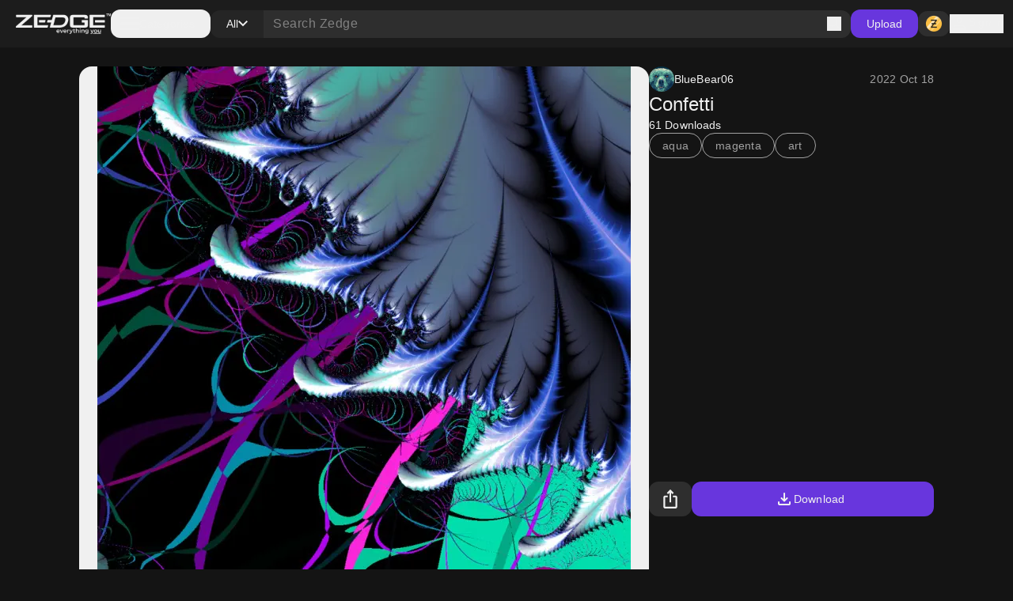

--- FILE ---
content_type: application/javascript; charset=UTF-8
request_url: https://www.zedge.net/_next/static/chunks/2252.53865e7eacb62aaa.js
body_size: -94
content:
(self.webpackChunk_N_E=self.webpackChunk_N_E||[]).push([[2252],{52252:(e,a,t)=>{"use strict";t.r(a),t.d(a,{Chip:()=>r,default:()=>u});var c=t(26545),i=t(95907),n=t(26925),s=t(16348),p=t.n(s);let r=e=>{let{text:a,icon:t,size:s="medium",appearance:r="primary",onClick:u,className:h,tag:o="button"}=e;return(0,c.jsxs)("button"===o?"button":"span",{className:"".concat(p().chip," ").concat(h).trim(),onClick:u,"data-size":s,"data-appearance":r,children:[a,(0,c.jsx)(n.X,{if:!!t,then:()=>(0,c.jsx)(i.I,{appearance:"custom",size:"medium",icon:t})})]})},u=r},16348:e=>{e.exports={chip:"Chip_chip__4E4jb"}}}]);

--- FILE ---
content_type: application/javascript; charset=UTF-8
request_url: https://www.zedge.net/_next/static/chunks/3527-379904ff1d7c9562.js
body_size: 2561
content:
"use strict";(self.webpackChunk_N_E=self.webpackChunk_N_E||[]).push([[3527],{89273:(t,e,r)=>{r.d(e,{$:()=>h});var s=r(47810),i=r(83487),n=r(80882),u=r(72328),a=r(79291),h=class extends u.Q{constructor(t,e){super(),this.options=e,this.#t=t,this.#e=null,this.bindMethods(),this.setOptions(e)}#t;#r=void 0;#s=void 0;#i=void 0;#n;#u;#e;#a;#h;#c;#o;#l;#d;#p=new Set;bindMethods(){this.refetch=this.refetch.bind(this)}onSubscribe(){1===this.listeners.size&&(this.#r.addObserver(this),c(this.#r,this.options)?this.#f():this.updateResult(),this.#R())}onUnsubscribe(){this.hasListeners()||this.destroy()}shouldFetchOnReconnect(){return o(this.#r,this.options,this.options.refetchOnReconnect)}shouldFetchOnWindowFocus(){return o(this.#r,this.options,this.options.refetchOnWindowFocus)}destroy(){this.listeners=new Set,this.#y(),this.#v(),this.#r.removeObserver(this)}setOptions(t,e){let r=this.options,i=this.#r;if(this.options=this.#t.defaultQueryOptions(t),void 0!==this.options.enabled&&"boolean"!=typeof this.options.enabled)throw Error("Expected enabled to be a boolean");this.#Q(),this.#r.setOptions(this.options),r._defaulted&&!(0,s.f8)(this.options,r)&&this.#t.getQueryCache().notify({type:"observerOptionsUpdated",query:this.#r,observer:this});let n=this.hasListeners();n&&l(this.#r,i,this.options,r)&&this.#f(),this.updateResult(e),n&&(this.#r!==i||this.options.enabled!==r.enabled||this.options.staleTime!==r.staleTime)&&this.#b();let u=this.#I();n&&(this.#r!==i||this.options.enabled!==r.enabled||u!==this.#d)&&this.#m(u)}getOptimisticResult(t){let e=this.#t.getQueryCache().build(this.#t,t),r=this.createResult(e,t);return(0,s.f8)(this.getCurrentResult(),r)||(this.#i=r,this.#u=this.options,this.#n=this.#r.state),r}getCurrentResult(){return this.#i}trackResult(t,e){let r={};return Object.keys(t).forEach(s=>{Object.defineProperty(r,s,{configurable:!1,enumerable:!0,get:()=>(this.trackProp(s),e?.(s),t[s])})}),r}trackProp(t){this.#p.add(t)}getCurrentQuery(){return this.#r}refetch({...t}={}){return this.fetch({...t})}fetchOptimistic(t){let e=this.#t.defaultQueryOptions(t),r=this.#t.getQueryCache().build(this.#t,e);return r.isFetchingOptimistic=!0,r.fetch().then(()=>this.createResult(r,e))}fetch(t){return this.#f({...t,cancelRefetch:t.cancelRefetch??!0}).then(()=>(this.updateResult(),this.#i))}#f(t){this.#Q();let e=this.#r.fetch(this.options,t);return t?.throwOnError||(e=e.catch(s.lQ)),e}#b(){if(this.#y(),s.S$||this.#i.isStale||!(0,s.gn)(this.options.staleTime))return;let t=(0,s.j3)(this.#i.dataUpdatedAt,this.options.staleTime);this.#o=setTimeout(()=>{this.#i.isStale||this.updateResult()},t+1)}#I(){return("function"==typeof this.options.refetchInterval?this.options.refetchInterval(this.#r):this.options.refetchInterval)??!1}#m(t){this.#v(),this.#d=t,!s.S$&&!1!==this.options.enabled&&(0,s.gn)(this.#d)&&0!==this.#d&&(this.#l=setInterval(()=>{(this.options.refetchIntervalInBackground||n.m.isFocused())&&this.#f()},this.#d))}#R(){this.#b(),this.#m(this.#I())}#y(){this.#o&&(clearTimeout(this.#o),this.#o=void 0)}#v(){this.#l&&(clearInterval(this.#l),this.#l=void 0)}createResult(t,e){let r;let i=this.#r,n=this.options,u=this.#i,h=this.#n,o=this.#u,p=t!==i?t.state:this.#s,{state:f}=t,R={...f},y=!1;if(e._optimisticResults){let r=this.hasListeners(),s=!r&&c(t,e),u=r&&l(t,i,e,n);(s||u)&&(R={...R,...(0,a.k)(f.data,t.options)}),"isRestoring"===e._optimisticResults&&(R.fetchStatus="idle")}let{error:v,errorUpdatedAt:Q,status:b}=R;if(e.select&&void 0!==R.data){if(u&&R.data===h?.data&&e.select===this.#a)r=this.#h;else try{this.#a=e.select,r=e.select(R.data),r=(0,s.pl)(u?.data,r,e),this.#h=r,this.#e=null}catch(t){this.#e=t}}else r=R.data;if(void 0!==e.placeholderData&&void 0===r&&"pending"===b){let t;if(u?.isPlaceholderData&&e.placeholderData===o?.placeholderData)t=u.data;else if(t="function"==typeof e.placeholderData?e.placeholderData(this.#c?.state.data,this.#c):e.placeholderData,e.select&&void 0!==t)try{t=e.select(t),this.#e=null}catch(t){this.#e=t}void 0!==t&&(b="success",r=(0,s.pl)(u?.data,t,e),y=!0)}this.#e&&(v=this.#e,r=this.#h,Q=Date.now(),b="error");let I="fetching"===R.fetchStatus,m="pending"===b,O="error"===b,g=m&&I,S=void 0!==r;return{status:b,fetchStatus:R.fetchStatus,isPending:m,isSuccess:"success"===b,isError:O,isInitialLoading:g,isLoading:g,data:r,dataUpdatedAt:R.dataUpdatedAt,error:v,errorUpdatedAt:Q,failureCount:R.fetchFailureCount,failureReason:R.fetchFailureReason,errorUpdateCount:R.errorUpdateCount,isFetched:R.dataUpdateCount>0||R.errorUpdateCount>0,isFetchedAfterMount:R.dataUpdateCount>p.dataUpdateCount||R.errorUpdateCount>p.errorUpdateCount,isFetching:I,isRefetching:I&&!m,isLoadingError:O&&!S,isPaused:"paused"===R.fetchStatus,isPlaceholderData:y,isRefetchError:O&&S,isStale:d(t,e),refetch:this.refetch}}updateResult(t){let e=this.#i,r=this.createResult(this.#r,this.options);if(this.#n=this.#r.state,this.#u=this.options,void 0!==this.#n.data&&(this.#c=this.#r),(0,s.f8)(r,e))return;this.#i=r;let i={};t?.listeners!==!1&&(()=>{if(!e)return!0;let{notifyOnChangeProps:t}=this.options,r="function"==typeof t?t():t;if("all"===r||!r&&!this.#p.size)return!0;let s=new Set(r??this.#p);return this.options.throwOnError&&s.add("error"),Object.keys(this.#i).some(t=>this.#i[t]!==e[t]&&s.has(t))})()&&(i.listeners=!0),this.#O({...i,...t})}#Q(){let t=this.#t.getQueryCache().build(this.#t,this.options);if(t===this.#r)return;let e=this.#r;this.#r=t,this.#s=t.state,this.hasListeners()&&(e?.removeObserver(this),t.addObserver(this))}onQueryUpdate(){this.updateResult(),this.hasListeners()&&this.#R()}#O(t){i.j.batch(()=>{t.listeners&&this.listeners.forEach(t=>{t(this.#i)}),this.#t.getQueryCache().notify({query:this.#r,type:"observerResultsUpdated"})})}};function c(t,e){return!1!==e.enabled&&void 0===t.state.data&&!("error"===t.state.status&&!1===e.retryOnMount)||void 0!==t.state.data&&o(t,e,e.refetchOnMount)}function o(t,e,r){if(!1!==e.enabled){let s="function"==typeof r?r(t):r;return"always"===s||!1!==s&&d(t,e)}return!1}function l(t,e,r,s){return(t!==e||!1===s.enabled)&&(!r.suspense||"error"!==t.state.status)&&d(t,r)}function d(t,e){return!1!==e.enabled&&t.isStaleByTime(e.staleTime)}},80824:(t,e,r)=>{r.d(e,{QueryErrorResetBoundary:()=>h,useQueryErrorResetBoundary:()=>a});var s=r(92309),i=r(26545);function n(){let t=!1;return{clearReset:()=>{t=!1},reset:()=>{t=!0},isReset:()=>t}}var u=s.createContext(n()),a=()=>s.useContext(u),h=t=>{let{children:e}=t,[r]=s.useState(()=>n());return(0,i.jsx)(u.Provider,{value:r,children:"function"==typeof e?e(r):e})}},21192:(t,e,r)=>{r.d(e,{$1:()=>a,LJ:()=>n,wZ:()=>u});var s=r(92309),i=r(37114),n=(t,e)=>{(t.suspense||t.throwOnError)&&!e.isReset()&&(t.retryOnMount=!1)},u=t=>{s.useEffect(()=>{t.clearReset()},[t])},a=t=>{let{result:e,errorResetBoundary:r,throwOnError:s,query:n}=t;return e.isError&&!r.isReset()&&!e.isFetching&&n&&(0,i.G)(s,[e.error,n])}},63870:(t,e,r)=>{r.d(e,{IsRestoringProvider:()=>u,useIsRestoring:()=>n});var s=r(92309),i=s.createContext(!1),n=()=>s.useContext(i),u=i.Provider},92161:(t,e,r)=>{r.d(e,{EU:()=>u,R3:()=>s,iL:()=>a,nE:()=>n,tu:()=>i});var s=(t,e)=>void 0===e.state.data,i=t=>{t.suspense&&"number"!=typeof t.staleTime&&(t.staleTime=1e3)},n=(t,e)=>t.isLoading&&t.isFetching&&!e,u=(t,e)=>t?.suspense&&e.isPending,a=(t,e,r)=>e.fetchOptimistic(t).catch(()=>{r.clearReset()})},12991:(t,e,r)=>{r.d(e,{t:()=>o});var s=r(92309),i=r(83487),n=r(80824),u=r(445),a=r(63870),h=r(21192),c=r(92161);function o(t,e,r){let o=(0,u.useQueryClient)(r),l=(0,a.useIsRestoring)(),d=(0,n.useQueryErrorResetBoundary)(),p=o.defaultQueryOptions(t);p._optimisticResults=l?"isRestoring":"optimistic",(0,c.tu)(p),(0,h.LJ)(p,d),(0,h.wZ)(d);let[f]=s.useState(()=>new e(o,p)),R=f.getOptimisticResult(p);if(s.useSyncExternalStore(s.useCallback(t=>{let e=l?()=>void 0:f.subscribe(i.j.batchCalls(t));return f.updateResult(),e},[f,l]),()=>f.getCurrentResult(),()=>f.getCurrentResult()),s.useEffect(()=>{f.setOptions(p,{listeners:!1})},[p,f]),(0,c.EU)(p,R))throw(0,c.iL)(p,f,d);if((0,h.$1)({result:R,errorResetBoundary:d,throwOnError:p.throwOnError,query:o.getQueryCache().get(p.queryHash)}))throw R.error;return p.notifyOnChangeProps?R:f.trackResult(R)}},37114:(t,e,r)=>{function s(t,e){return"function"==typeof t?t(...e):!!t}function i(){}r.d(e,{G:()=>s,l:()=>i})}}]);

--- FILE ---
content_type: application/javascript; charset=UTF-8
request_url: https://www.zedge.net/_next/static/chunks/app/%5Blocale%5D/not-found-2621a9d4edd12f8f.js
body_size: 1219
content:
(self.webpackChunk_N_E=self.webpackChunk_N_E||[]).push([[2252,3224],{74638:(e,t,s)=>{Promise.resolve().then(s.bind(s,49323))},49323:(e,t,s)=>{"use strict";s.r(t),s.d(t,{default:()=>n});var l=s(26545),a=s(3060),r=s(35791);let n=()=>(0,l.jsx)(r.PageView,{children:(0,l.jsx)(a.m,{})})},35886:(e,t,s)=>{"use strict";s.d(t,{bw:()=>u,mf:()=>d});var l=s(57291),a=s(85692),r=s(47192),n=s(5072);function i(){let e=(0,l._)(["\n    query browse_trendingSearches {\n      browse_trendingSearches {\n        searches {\n          contentType\n          keywords\n        }\n      }\n    }\n  "]);return i=function(){return e},e}let c=()=>({query:(0,a.J)(i()),queryKey:["browse","trending","searches"]}),d=async()=>{let{query:e}=c();return(0,r.e)({query:e}).then(e=>{let{browse_trendingSearches:t}=e;return t})},u=function(){let{initialData:e,enabled:t}=arguments.length>0&&void 0!==arguments[0]?arguments[0]:{enabled:!0},{queryKey:s}=c();return(0,n.useQuery)({queryKey:s,queryFn:d,initialData:e,enabled:!e||t})}},67096:(e,t,s)=>{"use strict";s.r(t),s.d(t,{BrowseSearchNotFound:()=>c,default:()=>d});var l=s(26545),a=s(15477),r=s(52252),n=s(12),i=s(35886);let c=()=>{var e,t,s;let{data:c}=(0,i.bw)();return(0,l.jsx)("div",{className:"flex flex-wrap gap-8 pt-24 less-than-tablet:justify-center",children:null==c?void 0:null===(s=c.searches)||void 0===s?void 0:null===(t=s.find(e=>{let{contentType:t}=e;return t===a.HB.Wallpaper}))||void 0===t?void 0:null===(e=t.keywords)||void 0===e?void 0:e.slice(0,6).map((e,t)=>(0,l.jsx)(n.Link,{href:"/wallpapers?keyword=".concat(e),children:(0,l.jsx)(r.Chip,{size:"small",tag:"span",appearance:"secondary",text:e})},t))})},d=c},61228:(e,t,s)=>{"use strict";s.r(t),s.d(t,{ErrorView:()=>c,default:()=>d});var l=s(26545),a=s(44312),r=s(26925),n=s(37488);let i=(0,s(33369).default)(()=>Promise.all([s.e(4028),s.e(4547),s.e(8117),s.e(2085)]).then(s.bind(s,18117)),{loadableGenerated:{webpack:()=>[18117]}}),c=e=>{let{title:t,message:s,submessage:c,children:d}=e;return(0,l.jsx)("div",{className:"flex w-full h-full items-center justify-center min-h-[500px]",children:(0,l.jsxs)("div",{className:"flex gap-48 tablet-and-up:gap-24 items-center w-full max-w-[860px] tablet:max-w-[740px] less-than-tablet:flex-col",children:[(0,l.jsxs)("div",{className:"flex flex-col tablet-and-up:min-h-[240px] tablet-and-up:justify-between w-full max-w-[596px] less-than-tablet:items-center",children:[(0,l.jsxs)("div",{className:"flex flex-col gap-8",children:[(0,l.jsx)(a.H,{tag:"h1",size:"3xl",className:"less-than-tablet:text-center",children:t}),(0,l.jsx)(n.P,{size:"lg",appearance:"secondary",className:"less-than-tablet:text-center",children:s}),c]}),(0,l.jsx)(r.X,{if:!!d,children:(0,l.jsx)("div",{className:"less-than-tablet:hidden",children:d})})]}),(0,l.jsx)(i,{}),(0,l.jsx)(r.X,{if:!!d,children:(0,l.jsx)("div",{className:"tablet-and-up:hidden",children:d})})]})})},d=c},3060:(e,t,s)=>{"use strict";s.d(t,{m:()=>n});var l=s(26545),a=s(67096),r=s(61228);let n=e=>{let{showAd:t=!0}=e;return(0,l.jsx)("div",{className:"h-full w-full",children:(0,l.jsx)(r.ErrorView,{title:"Oops, couldn’t find it",message:"Try the search keywords below, or check out this cool wallpaper!",submessage:(0,l.jsx)(a.BrowseSearchNotFound,{})})})}},52252:(e,t,s)=>{"use strict";s.r(t),s.d(t,{Chip:()=>c,default:()=>d});var l=s(26545),a=s(95907),r=s(26925),n=s(16348),i=s.n(n);let c=e=>{let{text:t,icon:s,size:n="medium",appearance:c="primary",onClick:d,className:u,tag:h="button"}=e;return(0,l.jsxs)("button"===h?"button":"span",{className:"".concat(i().chip," ").concat(u).trim(),onClick:d,"data-size":n,"data-appearance":c,children:[t,(0,l.jsx)(r.X,{if:!!s,then:()=>(0,l.jsx)(a.I,{appearance:"custom",size:"medium",icon:s})})]})},d=c},16348:e=>{e.exports={chip:"Chip_chip__4E4jb"}}},e=>{var t=t=>e(e.s=t);e.O(0,[5845,4028,617,8595,3527,7402,3386,1615,6741,3362,5477,7855,9398,5791,5439,9085,7358],()=>t(74638)),_N_E=e.O()}]);